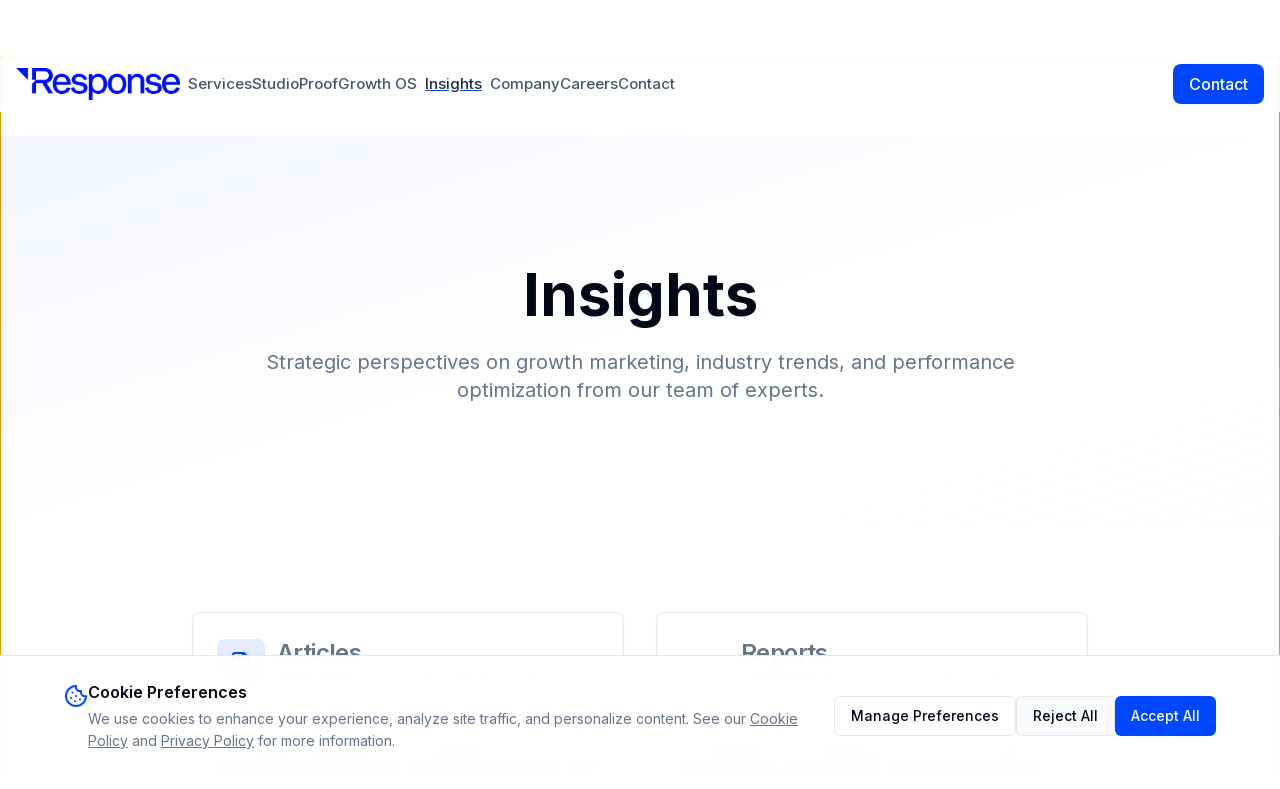

--- FILE ---
content_type: application/javascript
request_url: https://prism.app-us1.com/?a=27463360&u=https%3A%2F%2Fwww.responsedga.com%2Finsights
body_size: 118
content:
window.visitorGlobalObject=window.visitorGlobalObject||window.prismGlobalObject;window.visitorGlobalObject.setVisitorId('919c92e8-f78f-49b7-8d14-eba74b4b4eb7', '27463360');window.visitorGlobalObject.setWhitelistedServices('', '27463360');